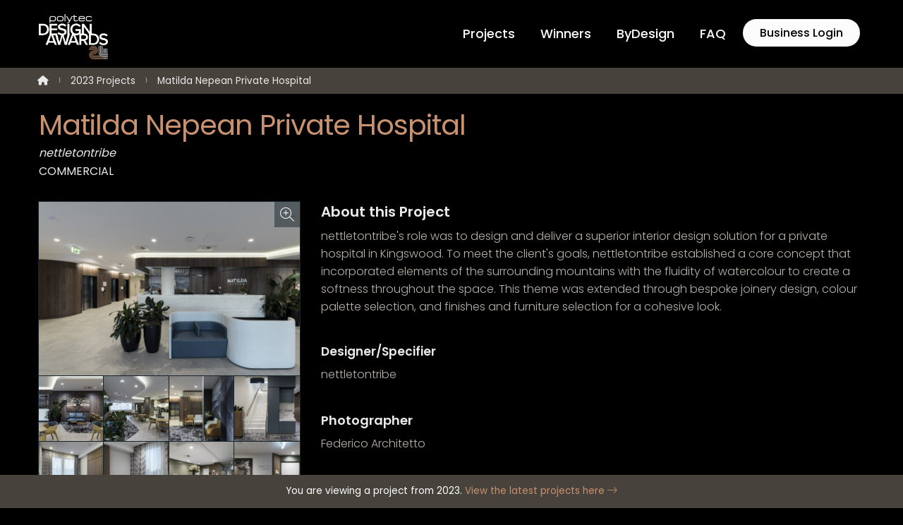

--- FILE ---
content_type: text/html; charset=UTF-8
request_url: https://www.polytecdesignawards.com.au/projects/2023/1153/
body_size: 7975
content:
<!doctype html>
<html class="no-js" lang="en">
<head>
    <meta charset="utf-8" />
    <meta http-equiv="x-ua-compatible" content="ie=edge">
    <meta name="viewport" content="width=device-width, initial-scale=1.0" />
	<title>Matilda Nepean Private Hospital - polytec Design Awards</title>	
	<meta name="description" content="nettletontribe&#039;s role was to design and deliver a superior interior design solution for a private hospital in Kingswood. To m..."/>
	
	<link rel="canonical" href="https://www.polytecdesignawards.com.au/projects/2023/1153/">
	
	<base href="/">

<link rel="apple-touch-icon" sizes="180x180" href="/img/favicons/apple-touch-icon.png">
<link rel="icon" type="image/png" sizes="32x32" href="/img/favicons/favicon-32x32.png">
<link rel="icon" type="image/png" sizes="16x16" href="/img/favicons/favicon-16x16.png">
<link rel="manifest" href="/img/favicons/site.webmanifest">
<link rel="mask-icon" href="/img/favicons/safari-pinned-tab.svg" color="#121011">
<link rel="shortcut icon" href="/img/favicons/favicon.ico">
<meta name="msapplication-TileColor" content="#121011">
<meta name="msapplication-config" content="/img/favicons/browserconfig.xml">
<meta name="theme-color" content="#121011">

<link rel="stylesheet" href="/css/foundation-6.8.1.min.css">
<link rel="stylesheet" href="/css/borg-1.0.css">
<link rel="stylesheet" href="/css/app-1.0.css">

<link rel="preconnect" href="https://fonts.googleapis.com">
<link rel="preconnect" href="https://fonts.gstatic.com" crossorigin>
<link href="https://fonts.googleapis.com/css2?family=Poppins:wght@300;400;500;600;700;800;900&display=swap" rel="stylesheet">

<link rel="preload" href="/css/font-awesome-6/webfonts/fa-brands-400.woff2" as="font" type="font/woff2" crossorigin="anonymous">
<link rel="preload" href="/css/font-awesome-6/webfonts/fa-solid-900.woff2" as="font" type="font/woff2" crossorigin="anonymous">
<link rel="preload" href="/css/font-awesome-6/webfonts/fa-regular-400.woff2" as="font" type="font/woff2" crossorigin="anonymous">
<link rel="preload" href="/css/font-awesome-6/webfonts/fa-light-300.woff2" as="font" type="font/woff2" crossorigin="anonymous">
<link rel="preload" href="/css/font-awesome-6/webfonts/fa-thin-100.woff2" as="font" type="font/woff2" crossorigin="anonymous">
<link rel="stylesheet" href="/css/font-awesome-6/css/all.min.css">
<link rel="stylesheet" href="/css/font-awesome-6/css/sharp-solid.min.css">


<!-- Global site tag (gtag.js) - Google Analytics -->
<!--
<script async src="https://www.googletagmanager.com/gtag/js?id=G-VRBDVH7BK5"></script>
<script>
  window.dataLayer = window.dataLayer || [];
  function gtag(){dataLayer.push(arguments);}
  gtag('js', new Date());

  gtag('config', 'G-VRBDVH7BK5');
</script>
-->

<!-- Google tag (gtag.js) -->
<script async src="https://www.googletagmanager.com/gtag/js?id=G-WVTX5SCCPP"></script>
<script>
  window.dataLayer = window.dataLayer || [];
  function gtag(){dataLayer.push(arguments);}
  gtag('js', new Date());

  gtag('config', 'G-WVTX5SCCPP');
</script>

	
	<!-- Twitter -->
	<meta name="twitter:card" content="summary">
	<meta name="twitter:title" content="Matilda Nepean Private Hospital">
	<meta name="twitter:description" content="nettletontribe&#039;s role was to design and deliver a superior interior design solution for a private hospital in Kingswood. To m...">
	<meta name="twitter:site" content="polytec Design Awards">
	<meta name="twitter:creator" content="polytec Design Awards">
	<meta name="twitter:image:src" content="https://www.polytecdesignawards.com.au/img/projects/fe80dc660ce4fe620eb86327f6d62191.jpg">
	<!-- Twitter - Article -->

	<!-- Open Graph general (Facebook, Pinterest & Google+) -->
	<meta property='og:title' content='Matilda Nepean Private Hospital' />
	<meta property='og:type' content='article' />
	<meta property='og:url' content='https://www.polytecdesignawards.com.au/projects/2023/1153/' />
	<meta property='og:image' content='https://www.polytecdesignawards.com.au/img/projects/fe80dc660ce4fe620eb86327f6d62191.jpg' />
	<meta property='og:description' content="nettletontribe&#039;s role was to design and deliver a superior interior design solution for a private hospital in Kingswood. To m..." />
	<meta property='og:site_name' content='polytec Design Awards' />
	<meta property="og:image:width" content="1623" />
	<meta property="og:image:height" content="1080" />
	
	<!-- Open Graph - Article -->
	
	
	<link rel="stylesheet" href="/js/vendor/fancybox-3.5.7/jquery.fancybox.min.css">
	
	<style>
	div.body-content {
		padding-top: 0;
	}
	div.product-container {
		min-height: 100vh;
	}
	div.product-container h1 {
		margin-bottom: 0;
	}
	div.winner-callout {
		color: goldenRod;
		font-size: 1.75rem;
		font-weight: 600;
		margin-top: 0.5rem;
	}
	div.winner-callout--national {
		font-size: 2.5rem;
	}
	div.winner-callout--finalists {
		color: silver;
	}
	div.hero-image a {
		/* border: 1px solid #16252b; */
		box-shadow: 0 0 0 1px #16252b;
		display: inline-block;
		position: relative;
	}
	div.hero-image a::after {
		background: rgba(22, 37, 43, 0.5);
		color: var(--color-text);
		content: "\f00e";
		font-family: "Font Awesome 5 Pro";
		font-size: 1.25rem;
		font-weight: 300;
		line-height: 1;
		padding: 0.5rem;
		pointer-events: none;
		position: absolute;
		right: 0;
		top: 0;
	}
	div.hero-image a:hover::after {
		background: rgba(22, 37, 43, 1);
	}
	div.other-images {
		display: flex;
		flex-wrap: wrap;		
		margin-top: 1px; /* to account for box shadow */
	}
	div.other-images a {
		background-color: #16252b;
		/* border: 1px solid #16252b; */
		box-shadow: 0 0 0 1px #16252b;
		display: block;
		position: relative;
		width: calc(100% / 4);
	}
	div.other-images a::after {
		content: "";
		display: block;
		padding-bottom: 100%;
	}
	div.other-images img {
		height: 100%;
		object-fit: cover;
		object-position: 50% 50%;
		position: absolute;
		width: 100%;
	}
	
	div.nav-buttons {
		display: flex;
		flex-wrap: wrap;
		justify-content: space-between;
		margin: 2rem auto;
		max-width: 30rem;
	}
	
	div.nav-buttons .button.nav-previous,
	div.nav-buttons .button.nav-next {
	}

	@media screen and (max-width: 39.9375em) {
		div.winner-callout {
			line-height: 1.2;
			margin-bottom: 0.75rem;
			margin-top: 0.75rem;
			text-align: center;
		}
		div.nav-buttons .nav-previous {
			order: 1;
			text-align: right;
			width: 48%;
		}
		div.nav-buttons .nav-previous .button {
			width: 100%;
		}
		div.nav-buttons .nav-gallery {
			margin: 1rem auto 0 auto;
			order: 3;
			width: 20rem;
			max-width: 90%;
			text-align: center;
		}
		div.nav-buttons .nav-gallery .button {
			width: 100%;
		}
		div.nav-buttons .nav-next {
			order: 2;
			width: 48%;
		}
		div.nav-buttons .nav-next .button {
			width: 100%;
		}
	}
	
	div.vote-buttons {
		text-align: center;
	}	
	div.vote-buttons[data-voted='1'] div.add-vote,
	div.vote-buttons[data-voted='0'] div.remove-vote,
	div.vote-buttons[data-owner='1'] div.add-vote,
	div.vote-buttons[data-owner='1'] div.remove-vote,
	div.vote-buttons[data-owner='0'] p.owns-project,
	div.vote-buttons[data-owner='1'] p.max-votes {
		display: none;
	}	
	div.vote-buttons[data-votes='6'] div.add-vote {
		display: none;
	}
	div.vote-buttons[data-votes='6'] p.max-votes {
		background-color: rgba(255,0,0,0.25);
	}
	div.vote-buttons p.owns-project {
		background-color: rgba(0,255,0,0.25);
	}
	
	
	div.project-socials {
		display: flex;
		justify-content: space-between;
		margin: 2rem auto;
		max-width: 9rem;
		text-align: center;
	}
	div.project-socials a {
		color: var(--color-text);
		opacity: 0.5;
	}
	div.project-socials a:hover,
	div.project-socials a:focus {
		opacity: 1;
	}
	
	.fancybox-thumbs {
		background: rgba(0, 0, 0, 0.3);
		bottom: 0;
		height: 95px;
		left: 0;
		padding: 10px 10px 5px 10px;
		right : 0;
		top: auto;
		width: auto;
	}
	.fancybox-show-thumbs .fancybox-inner {
		bottom: 95px;
		right: 0;
	}
	.fancybox-thumbs__list {
		margin: 0 auto;
	}
	.fancybox-thumbs__list a::before {
		border: 2px solid var(--link-color);
	}
	
	.project-details p,
	.project-details ul {
		font-weight: 300;
	}
	
	#modal-share a:hover {
		color: var(--color-primary);
	}
	</style>
	<script type='application/ld+json'>
{
    "@context": "https://schema.org",
    "@type": "BreadcrumbList",
    "itemListElement": [
        {
            "@type": "ListItem",
            "position": 1,
            "name": "polytec Design Awards",
            "item": "https://www.polytecdesignawards.com.au/"
        },
        {
            "@type": "ListItem",
            "position": 2,
            "name": "2023 Projects",
            "item": "https://www.polytecdesignawards.com.au/projects/2023/"
        },
        {
            "@type": "ListItem",
            "position": 3,
            "name": "Matilda Nepean Private Hospital",
            "item": "https://www.polytecdesignawards.com.au/projects/2023/1153/"
        }
    ]
}
</script></head>
<body>
	




<header class='header-primary'>	

	

	

	<div class='header-primary__main'>
		<div class='grid-container'>
			<div class='grid-x align-middle'>
				<div class='small-3 medium-2 cell text-left'>
					<a href='/' class='header-primary__logo'><img width='520' height='250' src='/img/header-logo.png' alt='polytec Design Awards'></a>
				</div>
				<div class='small-9 medium-10 cell text-right'>	
					
					<input id='nav-menu__toggle' type='checkbox'>
					<label class='nav-menu__btn' for='nav-menu__toggle'><span></span></label>
					
					<ul class='nav-menu__box text-left'>
						<li><a href='/projects/2024/'>Projects</a></li>
						<!--<li><a href='/peoples-choice/'>People's Choice</a></li>-->
						<li><a href='/winners/'>Winners</a></li>
						<li><a href='/bydesign/'>ByDesign</a></li>
						<li><a href='/faq/'>FAQ</a></li>
						
												<li><a class='header-button' href='/participant-login/'>Business Login</a></li>		
												
												
					</ul>
					
				</div>
			</div>
		</div>
	</div>
</header>
	
<div class='body-content'>
	<nav class='breadcrumbs-container'>
		<ul class='breadcrumbs'>
			<li><a href='/'><i class='fas fa-home fa-fw'></i></a></li>
			<li><a href='/projects/2023/'>2023 Projects</a></li>
<li>Matilda Nepean Private Hospital</li>
		</ul>
	</nav>
		
	<div class='product-container'>
		<div class='grid-container'>
			<div class='grid-x grid-margin-x'>
				<div class='cell'>
					<h1 class='heading-styled'>Matilda Nepean Private Hospital</h1>
					<div><em>nettletontribe</em></div>
					<p class='subheader'>COMMERCIAL</p>

										
					<br>
				</div>
				<div class='cell small-12 medium-4'>					
					
					
					<div class='hero-image'>
						<a data-key='0' data-fancybox='project-gallery' href='/img/projects/fe80dc660ce4fe620eb86327f6d62191.jpg' style='background-color:rgba(124,125,124,0.5);'>
							<img width='400' height='266' src='/img/projects/fe80dc660ce4fe620eb86327f6d62191.jpg' alt='Matilda Nepean Private Hospital'>
						</a>
					</div>
					<div class='other-images' data-count='8'>
								<a style='background-color:rgba(117,114,108,0.5);' data-key='1' data-fancybox='project-gallery' href='/img/projects/8984ddd64f51d2d1f96c02f22bd684f6.jpg'><img width='400' height='266' src='/img/projects/small/8984ddd64f51d2d1f96c02f22bd684f6.jpg' alt='Matilda Nepean Private Hospital'></a>
								
								<a style='background-color:rgba(108,110,105,0.5);' data-key='2' data-fancybox='project-gallery' href='/img/projects/394e43201411be94043cd483aae6b798.jpg'><img width='400' height='266' src='/img/projects/small/394e43201411be94043cd483aae6b798.jpg' alt='Matilda Nepean Private Hospital'></a>
								
								<a style='background-color:rgba(93,93,92,0.5);' data-key='3' data-fancybox='project-gallery' href='/img/projects/a677477ab49fe98282ac9c249de032a9.jpg'><img width='400' height='602' src='/img/projects/small/a677477ab49fe98282ac9c249de032a9.jpg' alt='Matilda Nepean Private Hospital'></a>
								
								<a style='background-color:rgba(110,109,106,0.5);' data-key='4' data-fancybox='project-gallery' href='/img/projects/f2f434bce717089fdb570ef3d4a46c52.jpg'><img width='400' height='266' src='/img/projects/small/f2f434bce717089fdb570ef3d4a46c52.jpg' alt='Matilda Nepean Private Hospital'></a>
								
								<a style='background-color:rgba(131,128,121,0.5);' data-key='5' data-fancybox='project-gallery' href='/img/projects/d304046d43b9eab08baa6aa36425c935.jpg'><img width='400' height='266' src='/img/projects/small/d304046d43b9eab08baa6aa36425c935.jpg' alt='Matilda Nepean Private Hospital'></a>
								
								<a style='background-color:rgba(140,141,140,0.5);' data-key='6' data-fancybox='project-gallery' href='/img/projects/c22b99a066df4eab8a8c15063fce2e15.jpg'><img width='400' height='602' src='/img/projects/small/c22b99a066df4eab8a8c15063fce2e15.jpg' alt='Matilda Nepean Private Hospital'></a>
								
								<a style='background-color:rgba(129,128,122,0.5);' data-key='7' data-fancybox='project-gallery' href='/img/projects/60e6647e92452d005f084f6272f102b0.jpg'><img width='400' height='266' src='/img/projects/small/60e6647e92452d005f084f6272f102b0.jpg' alt='Matilda Nepean Private Hospital'></a>
								
								<a style='background-color:rgba(137,136,132,0.5);' data-key='8' data-fancybox='project-gallery' href='/img/projects/3a4fa395794261d267b17db8731aee89.jpg'><img width='400' height='266' src='/img/projects/small/3a4fa395794261d267b17db8731aee89.jpg' alt='Matilda Nepean Private Hospital'></a>
								</div>					
					<br>
					
										
					<div class='vote-buttons' data-voted='0' data-votes='0' data-owner='0'>
						<p class='owns-project'>
							You own this project.
						</p>
					
					</div>
										
					
					<div class='project-socials'>
						<a class='share-facebook'><i class='fab fa-facebook-square fa-3x'></i></a>
						<a class='share-pinterest'><i class='fab fa-pinterest-square fa-3x'></i></a>
						<a href='https://twitter.com/intent/tweet?url=https://www.polytecdesignawards.com.au/projects/2023/1153/&text=Matilda%20Nepean%20Private%20Hospital' target='_blank' rel='noopener'><i class='fab fa-twitter-square fa-3x'></i></a>
					</div>					
				</div>
				<div class='cell small-12 medium-8 project-details'>					
					<h2><b>About this Project</b></h2>
					
					<p class='color-text-secondary'>nettletontribe's role was to design and deliver a superior interior design solution for a private hospital in Kingswood. To meet the client's goals, nettletontribe established a core concept that incorporated elements of the surrounding mountains with the fluidity of watercolour to create a softness throughout the space. This theme was extended through bespoke joinery design, colour palette selection, and finishes and furniture selection for a cohesive look.</p>
					<br>
					
					
						<h5><b>Designer/Specifier</b></h5>
						<p class='color-text-secondary'>nettletontribe</p>
						<br>
						
						<h4><b>Photographer</b></h4>
						<p class='color-text-secondary'>Federico Architetto</p>
						<br>
						
						<h4><b>Builder</b></h4>
						<p class='color-text-secondary'>Taylor Constructions</p>
						<br>
						
						<h4><b>Building Designer</b></h4>
						<p class='color-text-secondary'>Health Facility Solutions</p>
						<br>
											
					
					<div class='products-used'>
						<h2><b>Products</b></h2>
						<ul>
							<li class='color-text-secondary'>Rojo Walnut Woodmatt <small>(BENCHTOPS & laminate)</small></li><li class='color-text-secondary'>Notaio Walnut Woodmatt <small>(BENCHTOPS & laminate)</small></li>						</ul>
											</div>			
				</div>
			</div>
			<div class='cell'>			
				<div class='nav-buttons'>
					<div class='nav-previous'><a href='/projects/2023/1152/' class='button secondary large hollow'><i class='fad fa-caret-left'></i> Previous</a></div>
					<div class='nav-gallery'><a href='/projects/2023/' class='button secondary large hollow'><i class='fad fa-th'></i> 2023 Projects</a></div>
					<div class='nav-next'><a href='/projects/2023/1159/' class='button secondary large hollow'>Next <i class='fad fa-caret-right'></i></a></div>
				</div>	

				<div class='text-center'>
									</div>
			</div>
		</div>		
	</div>
		
	
		
	
	<div id='modal-share' class='reveal reveal--card' data-reveal data-close-on-click='false' data-close-on-esc='false' data-multiple-opened='true'>
		<div class='reveal--card__header'><h5>Share this project</h5></div>
		<div class='reveal--card__content'>
		
				<p class='text-center'><b>Vote Submitted!</b></p>
				<p class='text-center'>Would you like to share this project?</p>
		
				<div class='text-center'>
					<a class='share-facebook'><i class='fab fa-facebook-square fa-3x'></i></a>
					<a class='share-pinterest'><i class='fab fa-pinterest-square fa-3x'></i></a>
					<a href='https://twitter.com/intent/tweet?url=https://www.polytecdesignawards.com.au/projects/2023/1153/&text=Matilda%20Nepean%20Private%20Hospital' target='_blank' rel='noopener'><i class='fab fa-twitter-square fa-3x'></i></a>
				</div>
			
		</div>
		<div class='reveal--card__footer text-center'>
			<button type='button' class='button secondary' data-close>Done</button>
		</div>
	</div>

	
		<div class='selection-bar'>
			<div class='selection-bar__content'>
				<div class='text-center'>
					You are viewing a project from 2023. <a href='/projects/2024/'>View the latest projects here <i class='fal fa-arrow-right-long'></i></a>
				</div>
			</div>
		</div>
		
	
</div><!-- /.body-content -->

<footer class='footer-primary'>

	<!--
	<div class='footer-newsletter'>
		<form id='newsletter-subscribe' method='get' action='/newsletter/' data-abide novalidate>
			<h4>2025 Design Awards</h4>
			<div class='input-group'>	
				<input class='input-group-field' type='email' name='email' value='' autocomplete='email' placeholder='Email Address' required>
				<div class='input-group-button'>
					<button type='submit' class='button'>Subscribe</button>
				</div>
			</div>
			<p><small>Subscribe to be notified about the 2025 polytec Design Awards.</p>
		</form>
	</div>
	-->
	
	
	<div class='grid-container grid-container--narrow' id='nav-smooth-scroll'>
		<div class='grid-x grid-margin-x'>
			<div class='small-12 medium-4 cell medium-offset-2 text-center medium-text-left'>
				<h4 class='heading-styled'>QUICKLINKS</h4>
				<ul class='footer-primary__links'>
					<li><a href='/'>Home</a></li>
					<li><a href='/projects/2024/'>Projects</a></li>
					<!--<li><a href='/peoples-choice/'>People's Choice</a></li>-->
					<li><a href='/winners/'>Winners</a></li>
					
										<li><a href='/participant-login/'>Business Login</a></li>
								
					
					<!--<li><a href='/how-to-vote/'>How to Vote</a></li>-->
					<li><a href='/faq/'>FAQ</a></li>
					<li><a href='/bydesign/'>ByDesign</a></li>
					<li><a href='/contact/'>Contact</a></li>
				</ul>
			</div>
			<div class='small-12 medium-4 cell text-center medium-text-left'>
				<h4 class='heading-styled'>polytec</h4>
				<ul class='footer-primary__links'>
					<li><a href='https://www.polytec.com.au' target='_blank' rel='noopener'><span><i class='fas fa-globe-asia fa-fw'></i> Visit the <b>polytec</b> website</span></a></li>
					<li><a href='https://www.facebook.com/polytecdesign/' target='_blank' rel='noopener'><span><i class='fab fa-facebook fa-fw'></i> facebook</span></a></li>
					<li><a href='https://www.instagram.com/polytec/' target='_blank' rel='noopener'><span><i class='fab fa-instagram fa-fw'></i> instagram</span></a></li>
					<li><a href='https://www.pinterest.com/polytec/' target='_blank' rel='noopener'><span><i class='fab fa-pinterest fa-fw'></i> pinterest</span></a></li>
					<li><a href='https://www.youtube.com/channel/UCcnYUMgYwywK7G3nJzwL1pA/videos' target='_blank' rel='noopener'><span><i class='fab fa-youtube fa-fw'></i> youtube</span></a></li>
				</ul>
			</div>
		</div>
	</div>
</footer>
		
<div class='footer-base'>
	<div class='footer-base__terms'>
		<strong>Terms & Conditions of Entry</strong>
		See <a href='/terms-conditions/'>Terms & Condtions</a> for full terms.
		Open to AU residents over the age of 18 and AU businesses. Each entry must be a unique project.
		Closes 16/06/24 at 11:59 PM. No cash or other prizes. Winners to be published on polytec’s website and social media channels.
		Promoter: Australian Panels Pty Ltd ABN 31 003 246 357.
	</div>

	<div>&copy; 2025 www.polytecdesignawards.com.au</div>
	<div>
		<a class='dotted' href='/privacy-policy/'>Privacy Policy</a> - 
		<a class='dotted' href='/terms-conditions-web/'>Website Terms & Conditions</a>
	</div>
</div>

<a id='scroll-to-top' title='Scroll to Top'>
	<span class='fa-stack fa-2x'>
		<i class='fas fa-circle fa-stack-2x'></i>
		<i class='fas fa-chevron-up fa-stack-1x fa-inverse'></i>
	</span>
</a>


<script src="/js/vendor/jquery-3.6.1.min.js"></script>
<script src="/js/vendor/what-input-5.2.10.js"></script>
<script src="/js/vendor/foundation-6.8.1.min.js"></script>
<script src="/js/app-1.0.js"></script>
<script src="/js/borg-1.0.js"></script>

<script src="//code.tidio.co/j2mdjvefoe2yaacaqal8jgxpl30zjn3l.js" async></script>
<script>
// setTimeout(function() {
  // var tidioScript = document.createElement("script");
  // tidioScript.src = "//code.tidio.co/PUBLIC_KEY.js"; //j2mdjvefoe2yaacaqal8jgxpl30zjn3l
  // document.body.appendChild(tidioScript);
// }, 5 * 1000);
</script>

	
	<script src="/js/vendor/fancybox-3.5.7/jquery.fancybox.min.js"></script>
	<script async defer src="//assets.pinterest.com/js/pinit.js"></script>
	
	<script>
	// https://fancyapps.com/fancybox/3/docs/#faq
	// https://fancyapps.com/fancybox/3/docs/#faq-2	
	// cl($.fancybox.defaults);	
	// $.fancybox.defaults.thumbs.autoStart = true;
	// $.fancybox.defaults.hash = false;
	// $.fancybox.defaults.buttons = [
		// "thumbs",
		// "close"
	// ];	
	
	$(document).ready(function() {
		var projectJson = {"id":1153,"id_participants":695,"awards_year":2023,"datetime_submitted":"2023-05-30 16:42:46","datetime_submitted_unix":1685428966,"datetime_status":"2023-05-31 09:37:08","datetime_status_unix":1685489828,"state":"NSW","project_state":"NSW","status":"approved","project_type":"commercial","award_type":"","completion_date":2023,"title":"Matilda Nepean Private Hospital","description":"nettletontribe's role was to design and deliver a superior interior design solution for a private hospital in Kingswood. To meet the client's goals, nettletontribe established a core concept that incorporated elements of the surrounding mountains with the fluidity of watercolour to create a softness throughout the space. This theme was extended through bespoke joinery design, colour palette selection, and finishes and furniture selection for a cohesive look.","designer":"nettletontribe","joiner":"","photographer":"Federico Architetto","building_designer":"Health Facility Solutions","builder":"Taylor Constructions","num_votes":18,"participant":{"id":695,"account_email":"jessicagrahn@nettletontribe.com.au","business_name":"nettletontribe","business_state":"NSW"},"photos":[{"id":7274,"sort":0,"last_modified":"2023-05-30 16:42:46","filename":"fe80dc660ce4fe620eb86327f6d62191.jpg","width":"1623","height":"1080","width_small":"400","height_small":"266","color":"rgba(124,125,124,0.5)","products":[{"id":11205,"colour_name":"Rojo Walnut","finish_name":"Woodmatt","range_name":"BENCHTOPS & laminate","custom_product":""}]},{"id":7275,"sort":1,"last_modified":"2023-05-30 16:42:46","filename":"8984ddd64f51d2d1f96c02f22bd684f6.jpg","width":"1623","height":"1080","width_small":"400","height_small":"266","color":"rgba(117,114,108,0.5)","products":[{"id":11206,"colour_name":"Rojo Walnut","finish_name":"Woodmatt","range_name":"BENCHTOPS & laminate","custom_product":""}]},{"id":7276,"sort":2,"last_modified":"2023-05-30 16:42:46","filename":"394e43201411be94043cd483aae6b798.jpg","width":"1623","height":"1080","width_small":"400","height_small":"266","color":"rgba(108,110,105,0.5)","products":[{"id":11207,"colour_name":"Rojo Walnut","finish_name":"Woodmatt","range_name":"BENCHTOPS & laminate","custom_product":""},{"id":11208,"colour_name":"Notaio Walnut","finish_name":"Woodmatt","range_name":"BENCHTOPS & laminate","custom_product":""}]},{"id":7277,"sort":3,"last_modified":"2023-05-30 16:42:46","filename":"a677477ab49fe98282ac9c249de032a9.jpg","width":"719","height":"1080","width_small":"400","height_small":"602","color":"rgba(93,93,92,0.5)","products":[{"id":11209,"colour_name":"Rojo Walnut","finish_name":"Woodmatt","range_name":"BENCHTOPS & laminate","custom_product":""}]},{"id":7278,"sort":4,"last_modified":"2023-05-30 16:42:46","filename":"f2f434bce717089fdb570ef3d4a46c52.jpg","width":"1623","height":"1080","width_small":"400","height_small":"266","color":"rgba(110,109,106,0.5)","products":[{"id":11433,"colour_name":"Notaio Walnut","finish_name":"Woodmatt","range_name":"BENCHTOPS & laminate","custom_product":""}]},{"id":7279,"sort":5,"last_modified":"2023-05-30 16:42:46","filename":"d304046d43b9eab08baa6aa36425c935.jpg","width":"1623","height":"1080","width_small":"400","height_small":"266","color":"rgba(131,128,121,0.5)","products":[{"id":11211,"colour_name":"Notaio Walnut","finish_name":"Woodmatt","range_name":"BENCHTOPS & laminate","custom_product":""}]},{"id":7280,"sort":6,"last_modified":"2023-05-30 16:42:46","filename":"c22b99a066df4eab8a8c15063fce2e15.jpg","width":"719","height":"1080","width_small":"400","height_small":"602","color":"rgba(140,141,140,0.5)","products":[{"id":11212,"colour_name":"Notaio Walnut","finish_name":"Woodmatt","range_name":"BENCHTOPS & laminate","custom_product":""}]},{"id":7281,"sort":7,"last_modified":"2023-05-30 16:42:46","filename":"60e6647e92452d005f084f6272f102b0.jpg","width":"1623","height":"1080","width_small":"400","height_small":"266","color":"rgba(129,128,122,0.5)","products":[{"id":11213,"colour_name":"Notaio Walnut","finish_name":"Woodmatt","range_name":"BENCHTOPS & laminate","custom_product":""}]},{"id":7282,"sort":8,"last_modified":"2023-05-30 16:42:46","filename":"3a4fa395794261d267b17db8731aee89.jpg","width":"1623","height":"1080","width_small":"400","height_small":"266","color":"rgba(137,136,132,0.5)","products":[{"id":11214,"colour_name":"Notaio Walnut","finish_name":"Woodmatt","range_name":"BENCHTOPS & laminate","custom_product":""}]}]},
			captions = {},
			voteButtonsContainer = $('div.vote-buttons'),
			voteButton = $('div.vote-buttons').find('div.add-vote').find('button'),
			voteRemoveButton = $('div.vote-buttons').find('div.remove-vote').find('button'),
			votedDateContainer = $('div.vote-buttons').find('.voted-date'),
			voteModal = $('#modal-vote'),
			shareModal = $('#modal-share');
			
			
		//dev
		// voteModal.foundation('open');
		
		//prevent right click on images
		$('body').on('contextmenu', 'img', function(e) {
			return false;
		});
	
		//share-facebook
		$('a.share-facebook').on('click', function() {
			var shareHref = 'https://www.facebook.com/sharer/sharer.php?u='+ encodeURIComponent(window.location);
			
			window.open(shareHref, "_blank", "toolbar=0,personalbar=0,resizable,scrollbars,status,width=550,height=450,top=" + (450 < screen.height ? Math.round(screen.height / 2 - 225) : 40) + ",left=" + Math.round(screen.width / 2 - 275));
			return false;
		});
		
		//share-pinterest
		//https://developers.pinterest.com/docs/widgets/save/?
		$('a.share-pinterest').on('click', function() {
			PinUtils.pinOne({ 
			   'url': location.protocol +'//'+ location.host + location.pathname, 
			   'media': location.protocol +'//'+ location.host +'/img/projects/'+ projectJson.photos[0].filename,
			   'description': projectJson.title
			});
		});		
		
		//add vote button
		voteButton.on('click', function() {
			voteModal.foundation('open');
		});
		
		//remove vote button
		voteRemoveButton.on('click', function() {
			BORG.confirm({
				content: "Remove your vote from this project?",			
				okayButtonText: "Yes, remove it.",			
				okayButtonStyles: "success",
				callbackOkay: function() {
					
					$.blockUI();

					$.ajax({
						method: 'POST',
						url: '/ajax-common.php',
						// dataType: 'json',
						data: {
							action: 'ajax-remove-vote',
							id: '1153',
						},
						timeout: 240000,
					})
					.done(function(data, textStatus, jqXHR) {
						
						voteButtonsContainer.attr('data-votes', parseInt(voteButtonsContainer.attr('data-votes') - 1, 10));						
						$('div.vote-buttons').find('.num-votes').text(voteButtonsContainer.attr('data-votes'));
						
						voteButtonsContainer.attr('data-voted', 0);
						BORG.toast({content: "Vote removed."});
					})
					.fail(function(jqXHR, textStatus, errorThrown) {
						cl(jqXHR);
					})
					.always(function(data, textStatus, jqXHR) {
						voteModal.foundation('close');
						$.unblockUI();
					});		
					
				},
			});
		});
		
		//modal - add vote button
		voteModal.find('button[data-vote]').on('click', function() {
			$.blockUI();

			$.ajax({
				method: 'POST',
				url: '/ajax-common.php',
				dataType: 'text',
				data: {
					action: 'ajax-submit-vote',
					id: '1153',
					awards_year: '2023',
				},
				timeout: 240000,
			})
			.done(function(data, textStatus, jqXHR) {
				
				voteButtonsContainer.attr('data-votes', parseInt(voteButtonsContainer.attr('data-votes')) + 1);
				$('div.vote-buttons').find('.num-votes').text(voteButtonsContainer.attr('data-votes'));
						
				votedDateContainer.text(data);
				voteButtonsContainer.attr('data-voted', 1);
				shareModal.foundation('open');
			})
			.fail(function(jqXHR, textStatus, errorThrown) {
				cl(jqXHR);
			})
			.always(function(data, textStatus, jqXHR) {
				voteModal.foundation('close');
				$.unblockUI();
			});			
		});
		
		//photo captions
		$.each(projectJson.photos, function(k,v) {
			var html = "";
			$.each(v.products, function(kk,vv) {
				html += "<div>";
				
				if(vv['colour_name'] == 'blank') {
					html += "Custom Colour ";
					html += vv['custom_product'].length ? " - Door style in  "+ vv['custom_product'] +" " : " ";
					html += "<small>("+ vv['range_name'] +")</small>";
				}
				else {
					html += vv['colour_name'] +" - ";
					html += vv['finish_name'] +" ";
					html += vv['custom_product'].length ? " - Door style in  "+ vv['custom_product'] +" " : " ";
					html += "<small>("+ vv['range_name'] +")</small>";
				}
				
				html += "</div>";
			});			
			captions[k] = html;
		});
		
		$('a[data-fancybox="project-gallery"]').fancybox({
			// transitionEffect: "slide",
			buttons : [
				"thumbs",
				"close"
			],
			thumbs : {
				autoStart : true,
				axis      : 'x'
			},
			caption: function(instance, item) {
				return captions[$(this).attr('data-key')];
			}
		});

		
	});
	</script>
	
</body>
</html>

--- FILE ---
content_type: text/css
request_url: https://www.polytecdesignawards.com.au/css/borg-1.0.css
body_size: 774
content:
/*
==============================================
alert & confirm dialogs
==============================================
*/
.reveal {
    border: none;
}
.reveal--card {
	border-top-left-radius: 3px;
	border-top-right-radius: 3px;
	padding: 0;
}
.reveal--card__header {
	background: #eee;
	border-bottom: 1px solid #eee;
	padding: 1rem 2.5rem 1rem 1rem;
}
.reveal--card__header h5 {
	font-weight: 300;
	line-height: 1.4;
	margin: 0;
}
.reveal--card__content {
	padding: 1rem;
}
.reveal--card__footer {
	border-top: 1px solid #eee;
	padding: 1rem;
}
.reveal--card__footer .button {
	margin: 0;
}

/*
==============================================
toaster notifications
==============================================
*/
#toaster {
	align-items: center;
	background: green;
	color: #fff;
	display: flex;
	left: 0;
	position: fixed;
	right: 0;
	text-align: center;
	visibility: hidden;
	width: 100%;
	z-index: 1006;	
}	
#toaster.pos-bottom {
	bottom: 0;
}
#toaster.pos-bottom.open {	
	-webkit-animation: toaster-fadein-pos-bottom 0.5s;
	animation: toaster-fadein-pos-bottom 0.5s;
	visibility: visible;
}
@-webkit-keyframes toaster-fadein-pos-bottom {
	from {bottom: -30px; opacity: 0;}
	to {bottom: 0; opacity: 1;}
}
@-webkit-keyframes toaster-fadeout-pos-bottom {
	from {bottom: 0; opacity: 1;}
	to {bottom: -30px; opacity: 0;}
}

@keyframes toaster-fadein-pos-bottom {
	from {bottom: -30px; opacity: 0;}
	to {bottom: 0; opacity: 1;}
}
@keyframes toaster-fadeout-pos-bottom {
	from {bottom: 0; opacity: 1;}
	to {bottom: -30px; opacity: 0;}
}

#toaster.pos-top {
	top: 0;
}
#toaster.pos-top.open {	
	-webkit-animation: toaster-fadein-pos-top 0.5s;
	animation: toaster-fadein-pos-top 0.5s;
	visibility: visible;
}
@-webkit-keyframes toaster-fadein-pos-top {
	from {top: -30px; opacity: 0;}
	to {top: 0; opacity: 1;}
}
@-webkit-keyframes toaster-fadeout-pos-top {
	from {top: 0; opacity: 1;}
	to {top: -30px; opacity: 0;}
}

@keyframes toaster-fadein-pos-top {
	from {top: -30px; opacity: 0;}
	to {top: 0; opacity: 1;}
}
@keyframes toaster-fadeout-pos-top {
	from {top: 0; opacity: 1;}
	to {top: -30px; opacity: 0;}
}

#toaster.primary {
	background: #277cea;
}
#toaster.success {
	background: #5da423;
}
#toaster.alert {
	background: #c60f13;
}
#toaster.warning {
	background: #FFF3D9;
	color: #222;
}
#toaster.black {
	background: #555;
}
.toaster__content {
	flex: 1 0 auto;
	padding: 1rem 2rem;
}
.toaster__close {
	border-left: 1px solid rgba(255,255,255,0.25);
	cursor: pointer;
	padding: 1rem 1.5rem;
}
.toaster__close i {
	color: rgba(255,255,255,0.85);
	font-size: 2rem;
}
.toaster__close:hover i {
	color: rgba(255,255,255,1);
}

@media screen and (max-width: 39.9375em) {
	.toaster__content {
		flex: initial;
	}
}

--- FILE ---
content_type: text/css
request_url: https://www.polytecdesignawards.com.au/css/app-1.0.css
body_size: 4691
content:
/*
https://www.realtimecolors.com/blog-post?colors=ffffff-000000-48423C-C89170-FDFCF9&fonts=Poppins-Poppins
*/


:root {
	--color-text: #eaeaea; /* off white */
	--color-text-secondary: #b9b3ac;
	
	--color-background: #000;
	--color-primary: #47423c;/* brown */
	--color-primary-dark: #2f2c2a;
	--color-secondary: #C89170; /* rose gold */

	--font-default: 'Poppins', 'Helvetica Neue', Helvetica, Roboto, Arial, sans-serif;

	--color-alert: #ee2e24; /* red */
	--color-green: #47ab48; 
	--color-white: #FDFCFC;
	--color-white-90: #fefefe;
	--color-white-80: #efefef;
	--color-white-60: #eee;
	--color-black: #000;

	--button-bg: var(--color-primary);
	--button-color: var(--color-white);

	--link-color: var(--color-secondary);
	--link-color-hover: var(--color-secondary);

	--hr-color: var(--color-secondary);
	--heading-color: var(--color-secondary);

	--box-shadow-color: #222;
}

/*
==============================================
helpers
==============================================
*/
.color-text-secondary {
	color: var(--color-text-secondary);
}
.primary-color {
	color: var(--color-primary);
}
.alert-color {
	color: var(--color-alert);
}
.text-75 {
	font-size: 75%;
}
.text-85 {
	font-size: 85%;
}
b {
	font-weight: 600;
}
.nomargin,
.margin-0 {
	margin-top: 0;
	margin-right: 0;
	margin-bottom: 0;
	margin-left: 0;
}
.radius {
	border-radius: 0.1875rem;
}
ul.feature-list {
	list-style-type: none;
	margin: 0 0 1rem 0;
}
ul.feature-list li {
	overflow: visible;
	padding-left: 1.5rem;
	position: relative;
}
ul.feature-list li::before {
	color: var(--color-green);
	content: "\f00c";	
	font-family: "Font Awesome 5 Pro";
	font-weight: 900;
	left: 0;
	position: absolute;
}
ul.feature-list--times li::before {
	color: var(--color-alert);
	content: "\f05e";	
}
ul.padded li,
ol.padded li {
	margin-bottom: 0.5rem;
}

label {
	color: inherit;
}
label.radio.button {
	margin-top:0.125rem;
}
label.radio.button input {
	margin:0;
}
	
/*
==============================================
foundation over-rides
==============================================
*/
select {
	display: block;
}
.subheader {
	color: var(--color-text);
}
.help-text {
	color: inherit;
}
.grid-container--narrow {
	max-width: 50rem;
}
.form-error {
	color: Tomato;
	font-weight: 600;
}
.radio-group .radio-group-heading {
	color: inherit;
	display: block;
	margin: 0 0 0.5rem 0;
	font-size: .875rem;
	font-weight: 400;
	line-height: 1.8;
}
.radio-group .radio-group-heading.is-invalid-label {
	color: Tomato;
}
.radio-group label.is-invalid-label {
	color: inherit;
}
.thumbnail {
    display: inline-block;
    max-width: 100%;
    /* margin-bottom: 1rem; */
    border: 4px solid var(--color-white-90);
    border-radius: 0;
    box-shadow: 0 0 0 1px rgba(10, 10, 10, 0.2);
    line-height: 0;
}
.button.large {
	font-weight: 300;
}
.button.larger {
	font-size: 1.5rem;
	font-weight: 300;
}
.radius {
	border-radius: 0.1875rem;
}
/* .button.success,
.button.success:focus,
.button.success:hover {
    color: var(--color-white-90);
} */

.reveal {
	color: var(--color-primary-dark);
}
.reveal-overlay {
	background: rgba(0,0,0,0.6);
	-webkit-backdrop-filter: blur(6px);
	backdrop-filter: blur(6px);
}
.reveal--card__footer {
	border-top: 1px solid var(--color-text);
}
.reveal--card__content a:hover {
	color: var(--color-primary);	
}

.button, .button.disabled, .button[disabled], .button.disabled:hover, .button[disabled]:hover, .button.disabled:focus, .button[disabled]:focus {
	background-color: var(--button-bg);
	color: var(--button-color);
}
.button:hover, .button:focus {
	border-color: var(--color-primary-dark);
	background-color: var(--color-primary-dark);
	color: var(--button-color);
}
.button.hollow {
	transition: border-color .25s ease-out,color .25s ease-out;
}
.button.hollow, .button.hollow.disabled, .button.hollow[disabled], .button.hollow.disabled:hover, .button.hollow[disabled]:hover, .button.hollow.disabled:focus, .button.hollow[disabled]:focus {
  background-color: transparent;
  border-color: var(--color-text);
  color: var(--color-text);
}
.button.hollow:hover, .button.hollow:focus {
  border-color: var(--color-text);
  color: var(--color-text);
}
.button.hollow.secondary,
.button.hollow.secondary {
	border-color: var(--color-text-secondary);
	color: var(--color-text-secondary);
}
.button.hollow.secondary:hover, .button.hollow.secondary:focus {
	border-color: var(--link-color);
	color: var(--link-color);
}
.button.black {
  background-color: #555;
  color: var(--color-white-90);
}
.button.black:hover, .button.black:focus {
  background-color: #444444;
  color: var(--color-white-90);
}
.button.hollow.black {
  border: 1px solid #555;
  color: #555;
}
.button.hollow.black:hover, .button.hollow.black:focus {
  border-color: #2b2b2b;
  color: #2b2b2b;
}
.button.disabled.black, .button[disabled].black {
  opacity: 0.25;
  cursor: not-allowed;
}
.button.disabled.black:hover, .button.disabled.black:focus, .button[disabled].black:hover, .button[disabled].black:focus {
  background-color: #555;
  color: var(--color-white-90);
}
.button.hollow.black {
	background-color: transparent;
    border: 1px solid #555;
}

.badge.black {
  background: #555;
  color: var(--color-white-90);
}
.button-group.black .button {
  background-color: #555;
  color: var(--color-white-90);
}
.button-group.black .button:hover, .button-group.black .button:focus {
  background-color: #444444;
  color: var(--color-white-90);
}
.callout a:hover {
	color: inherit;
}
.callout.black {
  background-color: #e6e6e6;
  color: #0a0a0a;
}
.label.black {
  background: #555;
  color: var(--color-white-90);
}


/*
==============================================
website
==============================================
*/
html {
	overflow-y: scroll;
	height: 100%;
}
body {
	background-color: var(--color-background);
	color: var(--color-text);
	font-family: var(--font-default);
	min-height: 500px;

	/* sticky footer */
	display: flex;
	flex-direction: column;
	height: 100vh; /* Avoid the IE 10-11 `min-height` bug. */
}

::selection {
	background: var(--link-color);
	color: var(--color-primary-dark);
}

a {
  color: var(--link-color);
}
a:hover,
a:focus {
  color: var(--link-color-hover);
}

hr {
	height:1px;
	background-color: var(--color-text);
}
h1, h2, h3, h4, h5, h6 {
	font-family: var(--font-default);
}
.heading-styled {
	color: var(--heading-color);
	font-weight: 400;
}
h1.heading-styled,
h2.heading-styled {
	letter-spacing: -1px;
	font-weight: 400;
}
h1.heading-styled {
	font-size: 2.5rem;
}

h1 small, .h1 small,
h2 small, .h2 small,
h3 small, .h3 small,
h4 small, .h4 small,
h5 small, .h5 small,
h6 small, .h6 small {
  line-height: 0;
  color: inherit;
}

h1, .h1 {
  font-size: 1.5rem;
  line-height: 1.4;
  margin-top: 0;
  margin-bottom: 0.5rem;
}

h2, .h2 {
  font-size: 1.25rem;
  line-height: 1.4;
  margin-top: 0;
  margin-bottom: 0.5rem;
}

h3, .h3 {
  font-size: 1.1875rem;
  line-height: 1.4;
  margin-top: 0;
  margin-bottom: 0.5rem;
}

h4, .h4 {
  font-size: 1.125rem;
  line-height: 1.4;
  margin-top: 0;
  margin-bottom: 0.5rem;
}

h5, .h5 {
  font-size: 1.0625rem;
  line-height: 1.4;
  margin-top: 0;
  margin-bottom: 0.5rem;
}

h6, .h6 {
  font-size: 1rem;
  line-height: 1.4;
  margin-top: 0;
  margin-bottom: 0.5rem;
}

@media print, screen and (min-width: 40em) {
  h1, .h1 {
    font-size: 1.5rem;
  }
  h2, .h2 {
    font-size: 1.25rem;
  }

  h3, .h3 {
    font-size: 1.1875rem;
  }

  h4, .h4 {
    font-size: 1.125rem;
  }

  h5, .h5 {
    font-size: 1.0625rem;
  }

  h6, .h6 {
    font-size: 1rem;
  }
}
@media print, screen and (min-width: 64em) {
  h1, .h1 {
    font-size: 1.5rem;
  }

  h2, .h2 {
    font-size: 1.25rem;
  }

  h3, .h3 {
    font-size: 1.1875rem;
  }

  h4, .h4 {
    font-size: 1.125rem;
  }

  h5, .h5 {
    font-size: 1.0625rem;
  }

  h6, .h6 {
    font-size: 1rem;
  }
}

/*
==============================================
body-content, page-content
==============================================
*/
div.body-content {
	padding-bottom: 1.5rem;
	position: relative;

	/* sticky footer */
	flex: 1 0 auto;
}
/*
==============================================
header
==============================================
*/
.header-primary-top {
	background-color: var(--color-background);
	color: var(--color-primary);
	font-size: 0.9rem;
	padding: 0 1rem 0 1rem;
}
.header-primary-top > div {
	margin: 0 auto;
	max-width: 73.75rem;
}
.header-primary-top a {
	background-color: var(--button-bg);
	color: var(--color-white);
	display: inline-block;
	padding: 0.5rem 1.25rem;
	transition: color 200ms ease, border-color 200ms ease;
}
.header-primary-top a i {
	opacity: 0.5;
}
.header-primary-top a:hover,
.header-primary-top a:focus {
	background-color: var(--color-primary-dark);
	color: var(--button-color);
}

.header-primary {
	background-color: var(--color-background);
}
.header-primary__main {
	padding-bottom: 0.75rem;
	padding-top: 0.75rem;
}
.header-primary__logo img {
	display: inline-block;
	margin-top: 0.5rem;
	max-height: 4rem;
	width: auto;
}

ul.nav-menu__box {
	display: flex;
	list-style: none;
	justify-content: flex-end;
	margin: 0;
	padding: 0;
}
ul.nav-menu__box li {
	padding: 0 0.375rem;
}
ul.nav-menu__box li a:not(.header-button) {
	color: var(--color-white);
	font-size: 1.125rem;
	font-weight: 500;
	padding: 0.75rem;
	position: relative;
}
ul.nav-menu__box li a:hover,
ul.nav-menu__box li a:focus {
	color: var(--link-color);
}
ul.nav-menu__box li a.header-button {
	color: var(--color-background);
	background-color: var(--color-white);
	border-radius: 1.25rem;
	font-weight: 500;
	padding: 0.5rem 1.5rem;
}
ul.nav-menu__box li a.header-button:hover {
	background-color: var(--link-color-hover);
	color: var(--color-background);
}

#nav-menu__toggle,
label.nav-menu__btn {
	display: none;
}

@media screen and (max-width: 63.9375em) {
	.header-primary {
		background-color: var(--color-background);
		position: sticky;
		top: 0;
		width: 100%;
		z-index: 1;
	}
	.header-primary__main {
	}
	
	#nav-menu__toggle {
		position: absolute;
		opacity: 0;
		top: -200%;
		right: -100%;
	}	
	#nav-menu__toggle:checked + label.nav-menu__btn > span {
		transform: rotate(45deg);
	}
	#nav-menu__toggle:checked + label.nav-menu__btn > span::before {
		top: 0;
		transform: rotate(0deg);
	}
	#nav-menu__toggle:checked + label.nav-menu__btn > span::after {
		top: 0;
		transform: rotate(90deg);
	}
	#nav-menu__toggle:checked ~ ul.nav-menu__box {
		right: 0 !important;
	}
	label.nav-menu__btn {
		color: var(--color-white);
		cursor: pointer;
		display: inline-block;
		height: 26px;
		padding-top: 13px;
		/* position: fixed; */
		position: relative;
		right: 1rem;
		top: 0.25rem;
		width: 26px;
		z-index: 3;
	}
	label.nav-menu__btn > span,
	label.nav-menu__btn > span::before,
	label.nav-menu__btn > span::after {
		background-color: var(--color-white);
		display: block;
		height: 3px;
		position: absolute;
		transition-duration: .25s;
		width: 100%;
	}
	label.nav-menu__btn > span::before {
		content: '';
		top: -8px;
	}
	label.nav-menu__btn > span::after {
		content: '';
		top: 8px;
	}
	ul.nav-menu__box {
		display: block;
		position: fixed;
		top: 0;
		right: -100%;
		width: 300px;
		min-height: 100vh;
		margin: 0;
		padding: 5rem 0 1rem 0;
		background-color: var(--color-background);
		box-shadow: 2px 2px 6px rgba(0, 0, 0, .4);
		transition-duration: .25s;
		z-index: 1;
	}
	ul.nav-menu__box li a {
		color: var(--color-white);
		display: inline-block;
		font-size: 1.25rem;
		padding: 0.75rem 1.5rem;
	}
	ul.nav-menu__box li a:hover {
		color: var(--link-color-hover);
		background-color: initial;
	}
	ul.nav-menu__box li a.header-button {
		font-size: 1rem;
		margin-left: 1rem;
		margin-top: 1rem;
	}
	ul.nav-menu__box li a::before {
		left: 4px;
		top: 21px;
	}
}

div.header-dropdown {
	background-color: var(--button-bg);
	border: none;
	box-shadow: 0px 3px 3px 0px rgba(0,0,0,0.5);
	padding: 0;
	width: 200px;
}
div.header-dropdown ul {
	list-style: none;
	margin: 0;
	padding: 0;
}
div.header-dropdown li {
	font-size: 1rem;
	line-height: 1.25rem;
	margin: 0;
	text-align: left;
}
div.header-dropdown li + li{
	border-top: 1px solid rgba(255, 255, 255, 0.125);
}
div.header-dropdown a {
	color: var(--color-text);
	display: block;
	padding: 0.75rem;
}
div.header-dropdown a:hover,
div.header-dropdown a:focus {
	background-color: var(--color-primary-dark);
	color: var(--button-color);
}

/*
==============================================
footer
==============================================
*/
/* https://css-tricks.com/couple-takes-sticky-footer/ */
/* https://codepen.io/chriscoyier/pen/RRbKrL */
footer.footer-primary {
	background-color: var(--color-background);
	color: var(--color-white);
	font-weight: 300;
	padding: 1rem 1rem 0 1rem;
	
	/* sticky footer */
	flex-shrink: 0;
}
footer.footer-primary::before {
	background-color: var(--hr-color);	
	content: ' ';
	display: block;
	height: 2px;
	margin: 0 auto 2rem auto;
	max-width: 90%;
	width: 40rem;
}
.footer-primary h4 {
	color: var(--color-white);
	font-size: 1.5rem;
	font-weight: 400;
}
.footer-primary__links {
	font-size: 1rem;
	margin-bottom: 2.5rem;
	margin-left: 0;
	list-style: none;
}
.footer-primary__links li {
	line-height: 2em;
}
.footer-primary__links li:last-child {
	border-bottom: none;
}
.footer-primary__links a {
	color: var(--color-white);
	display: inline-block;
	font-weight: 300;
	padding: 0.25em;
}
.footer-primary__links a:focus,
.footer-primary__links a:hover {	
	color: var(--link-color-hover);
}
.footer-primary__about {
	text-align: left;
}
.footer-primary__about a {
	color: var(--color-white);
	opacity: 0.75;
	padding: 0.25rem;
}
.footer-primary__about a:focus,
.footer-primary__about a:hover {
	opacity: 1;
}
.footer-primary__about img {
	max-height: 2.5rem;
	vertical-align: middle;
}
.footer-primary__about i {
	font-size: 3em;
	vertical-align: middle;
}

.footer-base {
	background-color: var(--color-background);
	color: var(--color-white);
	font-size: 0.75rem;
	font-weight: 300;
	padding: 1rem 1rem 2rem 1rem;
	text-align: center;
}
.footer-base a {
	color: inherit;
}
.footer-base a.dotted {
	color: var(--color-white);
	border-bottom-style: dotted;
	border-bottom-width: 1px;
}
.footer-base a.dotted:hover {
	color: var(--link-color-hover);
}
.footer-base__terms {
	color: var(--color-text-secondary);
	margin: 0 auto 1.5rem auto;
	max-width: 30rem;
}
.footer-base__terms a {
	color: var(--link-color);
}

div.footer-newsletter {
	border-bottom: 1px solid var(--brand-color-secondary-light);
}
div.footer-newsletter form {
	margin: 0 auto 0 auto;
	max-width: 30rem;
	padding: 1rem 0;
}
div.footer-newsletter .input-group {
	margin-bottom: 0;
}

@media screen and (max-width: 39.9375em) {
	.footer-primary h4 {
		font-size: 2rem;
	}
}


/*
==============================================
breadcrumbs
==============================================
*/
.breadcrumbs-container {
	background-color: var(--color-primary);
	margin: 0 auto 1rem auto;
}
.breadcrumbs {
	margin: 0 auto;
	max-width: 75rem;
	padding: 0.5rem 0.5rem 0.5rem 0.75rem;
}
.breadcrumbs li {
	color: var(--color-text);
	font-size: 0.85rem;
	font-weight: 400;
	text-transform: none;
}
.breadcrumbs a {
	color: inherit;
}
.breadcrumbs a:hover {
	color: var(--color-white-90);
}
.breadcrumbs li:not(:last-child)::after {
	color: var(--color-text);
	content: ">";
	display: inline-block;
	font-weight: 400;
	transform: scaleX(0.4);
}

/*
==============================================
selection-bar i.e. You are viewing projects from $awards_year
==============================================
*/
.selection-bar {
	background-color: var(--button-bg);
	color: #fff;
	bottom: 0;
	left: 0;
	position: fixed;
	right: 0;
	width: 100%;
}	
.selection-bar__content {
	font-size: 0.85rem;
	margin: 0 auto;
	max-width: 100%;
	padding: 0.85rem;
	width: 52.5rem;
}

/*
==============================================
blockUI
==============================================
*/
div.blockMsg {
	border:0;
	color: var(--link-color);
	cursor: wait;
	left: 30%;
	padding:0;
	text-align: center;
    top: 30%;
    width: 40%;
}
div.blockOverlay {
	background: rgba(0,0,0,0.9);
	-webkit-backdrop-filter: blur(6px);
	backdrop-filter: blur(6px);
}
@media only screen and (max-width:40em) {
	div.blockMsg {
		left: 10%;
		top: 20%;
		width: 80%;	
	}
}

.fa-spin-reverse {
	-webkit-animation: fa-spin-reverse 2s infinite linear;
	animation: fa-spin-reverse 2s infinite linear;
}
@-webkit-keyframes fa-spin-reverse {
	0% { -webkit-transform: rotate(359deg); }
	100% { -webkit-transform: rotate(0deg); }
}
@keyframes fa-spin-reverse {
	0% { transform: rotate(359deg); }
	100% { transform: rotate(0deg); }
}



/*
==============================================
scroll-to-top
==============================================
*/
#scroll-to-top {
	bottom: 0;
	font-size: 0.85rem;
	line-height: 1;
	padding: 0.5rem;
	opacity: 0;
	position: fixed;
	right: 0;
	transform: translateY(100px);
	transition: all 0.5s ease;
}
#scroll-to-top.visible {
	opacity: 1;
	transform: translateY(0);
}
#scroll-to-top .fa-circle {
	color: var(--color-primary);
	opacity: 0.8;
}
#scroll-to-top .fa-stack:hover .fa-circle {
	opacity: 1;
}

/*
==============================================
magic-checkbox
==============================================
*/
@keyframes hover-color {
  from {
    border-color: #c0c0c0; }
  to {
    border-color: var(--link-color); }
}

.magic-radio,
.magic-checkbox {
  position: absolute;
  /* display: none; */
  opacity: 0;
 }
 
 /* https://github.com/forsigner/magic-check/issues/7 */
.magic-radio:focus + label:before,
.magic-checkbox:focus + label:before {
  outline: #222 dotted thin;
}

.magic-radio[disabled],
.magic-checkbox[disabled] {
  cursor: not-allowed; }

.magic-radio + label,
.magic-checkbox + label {
  position: relative;
  display: block;
  padding-left: 30px;
  cursor: pointer;
  /* vertical-align: middle; */
 }
  .magic-radio + label:hover:before,
  .magic-checkbox + label:hover:before {
    animation-duration: 0.4s;
    animation-fill-mode: both;
    animation-name: hover-color; }
  .magic-radio + label:before,
  .magic-checkbox + label:before {
    position: absolute;
    top: 0;
    left: 0;
    display: inline-block;
    width: 20px;
    height: 20px;
    content: '';
    border: 1px solid #c0c0c0; }
  .magic-radio + label:after,
  .magic-checkbox + label:after {
    position: absolute;
    display: none;
    content: ''; }

.magic-radio[disabled] + label,
.magic-checkbox[disabled] + label {
  cursor: not-allowed;
  color: #e4e4e4; }
  .magic-radio[disabled] + label:hover, .magic-radio[disabled] + label:before, .magic-radio[disabled] + label:after,
  .magic-checkbox[disabled] + label:hover,
  .magic-checkbox[disabled] + label:before,
  .magic-checkbox[disabled] + label:after {
    cursor: not-allowed; }
  .magic-radio[disabled] + label:hover:before,
  .magic-checkbox[disabled] + label:hover:before {
    border: 1px solid #e4e4e4;
    animation-name: none; }
  .magic-radio[disabled] + label:before,
  .magic-checkbox[disabled] + label:before {
    border-color: #e4e4e4; }

.magic-radio:checked + label:before,
.magic-checkbox:checked + label:before {
  animation-name: none; }

.magic-radio:checked + label:after,
.magic-checkbox:checked + label:after {
  display: block; }

.magic-radio + label:before {
  border-radius: 50%; }

.magic-radio + label:after {
  top: 6px;
  left: 6px;
  width: 8px;
  height: 8px;
  border-radius: 50%;
  background: var(--link-color);
 }

.magic-radio:checked + label:before {
  border: 1px solid var(--link-color);
}

.magic-radio:checked[disabled] + label:before {
  border: 1px solid #c9e2f9; }

.magic-radio:checked[disabled] + label:after {
  background: #c9e2f9; }

.magic-checkbox + label:before {
	border-radius: 2px;
}

.magic-checkbox + label:after {
  top: 2px;
  left: 7px;
  box-sizing: border-box;
  width: 6px;
  height: 12px;
  transform: rotate(45deg);
  border-width: 2px;
  border-style: solid;
  border-color: var(--color-white-90);
  border-top: 0;
  border-left: 0; }

.magic-checkbox:checked + label:before {
	border: var(--link-color);
	background: var(--link-color);
}

.magic-checkbox:checked[disabled] + label:before {
  border: #c9e2f9;
  background: #c9e2f9; }


/*
==============================================
other
==============================================
*/
sup small {
	font-size: 0.45em;
}

/*
==============================================
animations
==============================================
*/
.blink {
	animation: blink steps(1) 1s infinite;
}
@keyframes blink {  
	0% { opacity: 1.0; }
	50% { opacity: 0.0; }
	100% { opacity: 1.0; }
}
@-webkit-keyframes blink {  
	0% { opacity: 1.0; }
	50% { opacity: 0.0; }
	100% { opacity: 1.0; }
}

/*
==============================================
Media Queries
==============================================
*/
/* Small only */
@media screen and (max-width: 39.9375em) {
	.header-primary-top {
		font-size: 0.95rem;
		font-weight: 600;
	}
	.header-primary__main {
		border-bottom: 0;
		padding: 0.5rem 0 0.5rem 0;
	}
	.header-primary__logo img {
		max-height: 3rem;
	}
	.nav-primary {
		font-size: 1rem;
		margin-bottom: 0.25rem;
	}
	.footer-primary__about {
		text-align: center;
	}
}

/* Medium and up */
@media screen and (min-width: 40em) {
}

/* Medium only */
@media screen and (min-width: 40em) and (max-width: 63.9375em) {
	.nav-primary {
		margin-top: 0.75rem;
	}
}

/* Up tp Medium */
@media screen and (max-width:63.99875em) {
}

/* Large and up */
@media screen and (min-width: 64em) {}

/* Large only */
@media screen and (min-width: 64em) and (max-width: 74.9375em) {}

--- FILE ---
content_type: text/javascript
request_url: https://www.polytecdesignawards.com.au/js/borg-1.0.js
body_size: 1961
content:
/**
* BORG LIBRARY
*
* @namespace BORG
* @version 1.0
* @requires borg.css (css file for this library)
* @requires jQuery v3^
* @requires Foundation 6.5^ Foundation.reveal()
* @requires FontAwesome 5+
* @author Matthew Emery @ Borg
*/

var BORG = {
	version: '1.0',
};

/**
* utilities
*/
BORG.utils = {
	/* for detecting cross browser animation events */
	whichAnimationEvent: function() {
		var idx,
			el = document.createElement("whichAnimationEvent-element"),
			animations = {
				'animation'      : 'animationend',
				'OAnimation'     : 'oAnimationEnd',
				'MozAnimation'   : 'animationend',
				'WebkitAnimation': 'webkitAnimationEnd'
		}
		for (idx in animations) {
			if (el.style[idx] !== undefined){
				return animations[idx];
			}
		}
	},
};


/**
* Alert dialog replacement using Foundation Reveal
* @param required {string|HTML} content - text or html to insert
* @note see the defaults object below for possible parameters.
*/
BORG.alert = function(options) {
	var instance = {
			modal: null,
			options: options,
			defaults: {
				heading: "One moment",
				content: "",
				closeButtonText: "Ok",
				callbackOkay: null,
			},		
		},
		modalHtml = "";

	//merge defaults & options, options take priority.
	instance.options = $.extend({}, instance.defaults, instance.options);
	
	modalHtml += ""+
	"<div class='reveal reveal--card' data-reveal data-close-on-click='false' data-close-on-esc='false' data-multiple-opened='true'>"+
	"	<div class='reveal--card__header'><h5>"+ instance.options.heading +"</h5></div>"+
	"	<div class='reveal--card__content'>"+ instance.options.content +"</div>"+
	"	<div class='reveal--card__footer text-center'>"+
	"		<button type='button' class='button secondary small close' data-close>"+ instance.options.closeButtonText +"</button>"+
	"	</div>"+
	"	<button tabindex='-1' type='button' class='close-button' data-close>&times;</button>"+
	"</div>";
	
	//initiate the modal
	modalHtml = $(modalHtml).appendTo('body');
	instance.modal = new Foundation.Reveal(modalHtml);
	instance.modal.open();
	
	//focus on the ok button
	modalHtml.find('button.close').focus();
	
	//callback
	if(typeof options.callbackOkay === 'function') {
		modalHtml.find('button[data-close]').one('click',function() {
			instance.options.callbackOkay();
		});
	}
	
	//destroy on close
	modalHtml.on('closed.zf.reveal', function() {
		modalHtml.find('button[data-close]').off('click');
		instance.modal._destroy();
		modalHtml.remove();
	});
	
	//public
	return instance;
};

/**
* Confirm dialog replacement using Foundation Reveal
* @param required {string|HTML} content - html to insert
* @note see the defaults object below for possible parameters.
*/
BORG.confirm = function(options) {
	var instance = {
			modal: null,
			options: options,
			defaults: {
				heading: "Note",
				content: "",
				okayButtonText: "Ok",
				okayButtonStyles: "",
				cancelButtonText: "Cancel",
				cancelButtonStyles: "",
				callbackOkay: null,
				callbackCancel: null,
				callbackOnOpen: null,
				callbackOnClose: null,
			},		
		},
		modalHtml = "";

	//merge defaults & options, options take priority.
	instance.options = $.extend({}, instance.defaults, instance.options);
	
	modalHtml += ""+
	"<div class='reveal reveal--card' data-reveal data-close-on-click='false' data-close-on-esc='false' data-multiple-opened='true'>"+
	"	<div class='reveal--card__header'><h5>"+ instance.options.heading +"</h5></div>"+
	"	<div class='reveal--card__content'>"+ instance.options.content +"</div>"+
	"	<div class='reveal--card__footer text-center'>"+
	"		<button type='button' class='button secondary small "+ instance.options.cancelButtonStyles +"' data-cancel>"+ instance.options.cancelButtonText +"</button>"+
	"		<button type='button' class='button secondary small "+ instance.options.okayButtonStyles +"' data-close>"+ instance.options.okayButtonText +"</button>"+
	"	</div>"+
	"</div>";
	
	//initiate the modal
	modalHtml = $(modalHtml).appendTo('body');		
	instance.modal = new Foundation.Reveal(modalHtml);
	instance.modal.open();
	
	//focus on the cancel button
	modalHtml.find('button[data-cancel]').focus();
	
	//callback
	if(typeof options.callbackOkay === 'function') {
		modalHtml.find('button[data-close]').one('click',function() {
			instance.options.callbackOkay();
		});
	}
	if(typeof options.callbackCancel === 'function') {
		modalHtml.find('button[data-cancel]').one('click',function() {
			instance.modal.close();
			instance.options.callbackCancel();
		});
	}
	else {
		modalHtml.find('button[data-cancel]').one('click',function() {
			instance.modal.close();
		});
	}
	
	//callbackOnOpen?
	if(typeof options.callbackOnOpen === 'function') {
		modalHtml.on('open.zf.reveal', instance.options.callbackOnOpen());
	}
	
	//destroy on close
	modalHtml.on('closed.zf.reveal', function() {
		
		//callbackOnClose
		if(typeof options.callbackOnClose === 'function') {
			modalHtml.on('closed.zf.reveal', instance.options.callbackOnClose());
		}
	
		modalHtml.find('button[data-close]').off('click');
		modalHtml.find('button[data-cancel]').off('click');
		instance.modal._destroy();
		modalHtml.remove();
	});
	
	//public
	return instance;
};

/**
* push-like notifications
* @param required {string|HTML} content - html to insert
* @param optional {string} style - css classes; success, alert, warning, black.
* @param optional {string} position - top, bottom.
*/
BORG.toast = function(options) {
	var defaults = {
		content: "",
		style: "success",
		position: "bottom",
		delay: 3000,
	},
	settings = {},
	targetElement = document.getElementById('toaster'), //check for existing toast
	toastHtml = "",
	timeOut = null,
	animationEvent = BORG.utils.whichAnimationEvent();
	
	//merge defaults & options, options take priority.
	settings = $.extend({}, defaults, options);
	
	//clear a possible previous toast timeout.
	clearTimeout(timeOut);
	
	//remove an existing toast?
	if(targetElement !== null) {
		targetElement.parentNode.removeChild(targetElement);
	}

	//html
	toastHtml += ""+
	"<div id='toaster'>"+
	"	<div class='toaster__content'></div>"+
	"	<div class='toaster__close'><i class='fal fa-times-circle'></i></div>"+
	"</div>";

	//insert element into dom and hook onto it.
	document.body.insertAdjacentHTML('beforeend', toastHtml);
	targetElement = document.getElementById('toaster');

	//styles and content
	targetElement.classList.add('open');
	targetElement.classList.add(settings.style);
	targetElement.classList.add('pos-'+ settings.position); //todo	
	targetElement.getElementsByClassName('toaster__content')[0].innerHTML = settings.content;
	
	function _closeToast() {
		targetElement.style.animationName = "toaster-fadeout-pos-"+ settings.position;
		targetElement.style.animationDuration = '500ms';
		
		targetElement.addEventListener(animationEvent, function(e) {
			targetElement.parentNode.removeChild(targetElement);
		});
	}
	
	//close button
	targetElement.getElementsByClassName('toaster__close')[0].addEventListener('click', function(e) {
		_closeToast();
		clearTimeout(timeOut);
	});

	//auto-close
	timeOut = setTimeout(function() {		
		_closeToast();		
		clearTimeout(timeOut);
	}, settings.delay);
};